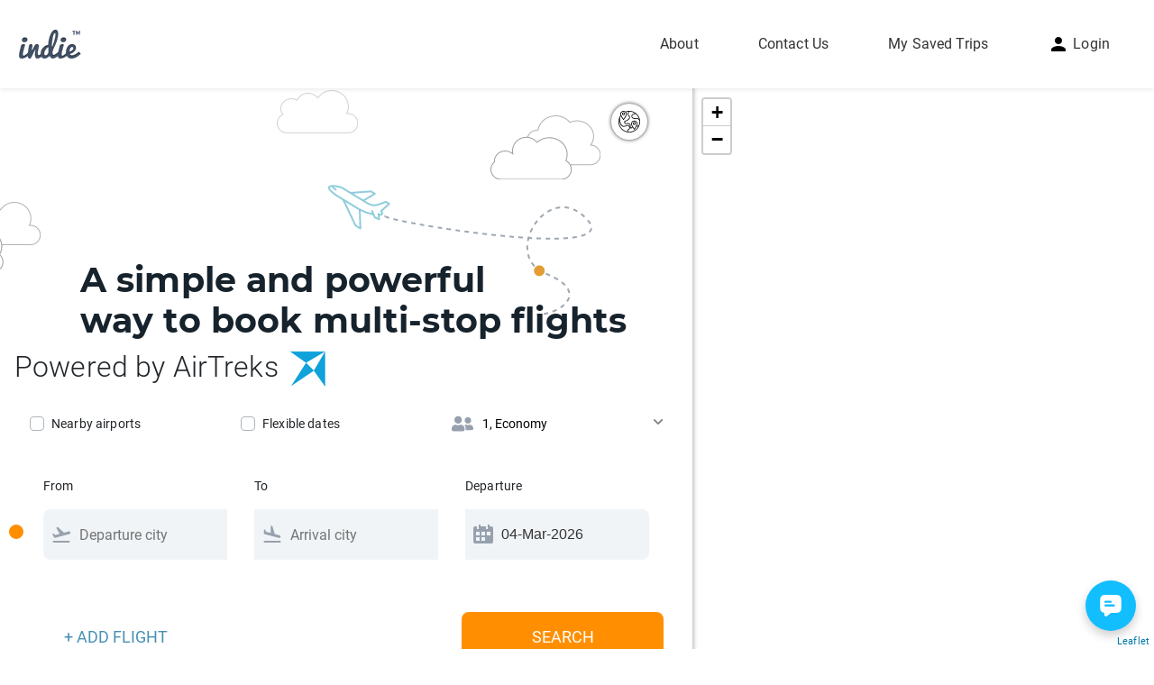

--- FILE ---
content_type: text/html
request_url: https://indie.bootsnall.com/
body_size: 848
content:
<!DOCTYPE html><html lang=en><head><title>Indie: a simple, powerful way to buy multi-stop flights</title><meta name=description content="Enter any locations across the earth and Indie gives you flexible flight options to buy instantly!"><meta charset=utf-8><meta http-equiv=X-UA-Compatible content="IE=edge"><meta name=viewport content="width=device-width,initial-scale=1"><link rel=icon href=/favicon.ico><link rel=stylesheet href=https://cdnjs.cloudflare.com/ajax/libs/leaflet/1.5.1/leaflet.css type=text/css><link href=https://api.tiles.mapbox.com/mapbox-gl-js/v1.2.1/mapbox-gl.css rel=stylesheet><script src=https://cdnjs.cloudflare.com/ajax/libs/leaflet/1.5.1/leaflet.js></script><script src=https://cdn.jsdelivr.net/npm/leaflet-curve@1.0.0/leaflet.curve.min.js></script><script src=https://unpkg.com/mapbox-gl-leaflet@0.0.3/leaflet-mapbox-gl.js></script><link href=/css/chunk-f81a81b6.b53881fa.css rel=prefetch><link href=/js/chunk-f81a81b6.0a7af5a4.js rel=prefetch><link href=/css/app.a361b39f.css rel=preload as=style><link href=/css/chunk-vendors.66313607.css rel=preload as=style><link href=/js/app.f62a09d4.js rel=preload as=script><link href=/js/chunk-vendors.71786a78.js rel=preload as=script><link href=/css/chunk-vendors.66313607.css rel=stylesheet><link href=/css/app.a361b39f.css rel=stylesheet></head><body><noscript><strong>We're sorry but Indie doesn't work properly without JavaScript enabled. Please enable it to continue.</strong></noscript><div id=app></div><script src=/js/leaflet.polylineDecorator.js></script><script src=/js/tiles-mapbox/v1.2.0-beta.1/tiles.mapbox-gl.min.js></script><script src=/js/ga-dissect.min.js></script><script src=https://chat-assets.frontapp.com/v1/chat.bundle.js></script><script>window.FrontChat('init', {chatId: 'cebc3de83556ad3a7102bc12a2d7be01', useDefaultLauncher: true});</script><script src=/js/chunk-vendors.71786a78.js></script><script src=/js/app.f62a09d4.js></script></body></html>

--- FILE ---
content_type: image/svg+xml
request_url: https://indie.bootsnall.com/img/cloud-2.87233afa.svg
body_size: 6057
content:
<svg xmlns="http://www.w3.org/2000/svg" width="89.602" height="48.103" viewBox="0 0 89.602 48.103"><defs><style>.a{fill:#fff;opacity:0.46;}.b,.c{stroke:none;}.c{fill:#9e9e9e;}</style></defs><g class="a" transform="translate(1990 -6.507)"><path class="b" d="M -1911.640502929688 54.11020278930664 L -1978.757202148438 54.11020278930664 C -1984.680786132813 54.11020278930664 -1989.5 49.29100036621094 -1989.5 43.36740112304688 C -1989.5 39.39519119262695 -1987.322143554688 35.76258850097656 -1983.81640625 33.88720321655273 L -1983.3134765625 33.61819076538086 L -1983.64599609375 33.15482330322266 C -1984.939208984375 31.35254287719727 -1985.622802734375 29.2503776550293 -1985.622802734375 27.07560157775879 C -1985.622802734375 21.02544784545898 -1980.325927734375 16.10329627990723 -1973.815307617188 16.10329627990723 C -1971.793823242188 16.10329627990723 -1969.799194335938 16.58603668212891 -1968.046997070313 17.49933052062988 L -1967.595458984375 17.73473167419434 L -1967.368408203125 17.27889633178711 C -1966.298828125 15.13188362121582 -1964.64453125 13.31649589538574 -1962.584228515625 12.02901268005371 C -1960.467041015625 10.70600128173828 -1958.014038085938 10.00669574737549 -1955.490356445313 10.00669574737549 C -1951.508178710938 10.00669574737549 -1947.77783203125 11.7415075302124 -1945.255615234375 14.76629543304443 L -1944.838012695313 15.26702499389648 L -1944.462768554688 14.73391914367676 C -1942.819091796875 12.39937782287598 -1940.609130859375 10.4580135345459 -1938.071533203125 9.119707107543945 C -1935.450927734375 7.737565994262695 -1932.48388671875 7.007001399993896 -1929.491088867188 7.007001399993896 C -1927.03173828125 7.007001399993896 -1924.646362304688 7.481542587280273 -1922.401123046875 8.417436599731445 C -1920.232788085938 9.321318626403809 -1918.285400390625 10.61530685424805 -1916.613159179688 12.26344871520996 C -1913.17578125 15.65116596221924 -1911.282836914063 20.15500068664551 -1911.282836914063 24.9452953338623 C -1911.282836914063 27.36682510375977 -1911.764038085938 29.71563720703125 -1912.712890625 31.92649459838867 L -1913.012084960938 32.62369537353516 L -1912.25341796875 32.62369537353516 L -1911.640502929688 32.62369537353516 C -1908.77099609375 32.62369537353516 -1906.0732421875 33.7411994934082 -1904.044311523438 35.77034378051758 C -1902.01513671875 37.79954147338867 -1900.897705078125 40.49755477905273 -1900.897705078125 43.36740112304688 C -1900.897705078125 49.29100036621094 -1905.716918945313 54.11020278930664 -1911.640502929688 54.11020278930664 Z"/><path class="c" d="M -1911.640502929688 53.61020278930664 C -1905.992553710938 53.61020278930664 -1901.397705078125 49.01529693603516 -1901.397705078125 43.36740112304688 C -1901.397705078125 37.71900177001953 -1905.992553710938 33.12369537353516 -1911.640502929688 33.12369537353516 L -1912.25341796875 33.12369537353516 L -1913.770874023438 33.12369537353516 L -1913.17236328125 31.72928428649902 C -1912.250366210938 29.58109474182129 -1911.782836914063 27.29863739013672 -1911.782836914063 24.9452953338623 C -1911.782836914063 20.28993034362793 -1913.622924804688 15.91256618499756 -1916.964111328125 12.61956596374512 C -1920.309204101563 9.322671890258789 -1924.758056640625 7.507001399993896 -1929.491088867188 7.507001399993896 C -1932.40283203125 7.507001399993896 -1935.289306640625 8.217601776123047 -1937.83837890625 9.561977386474609 C -1940.306274414063 10.8635778427124 -1942.45556640625 12.75154209136963 -1944.053955078125 15.02176570892334 L -1944.804565429688 16.08795356750488 L -1945.6396484375 15.0864953994751 C -1948.066528320313 12.17596626281738 -1951.656982421875 10.50669574737549 -1955.490356445313 10.50669574737549 C -1957.920166015625 10.50669574737549 -1960.281616210938 11.17973041534424 -1962.319213867188 12.45302486419678 C -1964.30126953125 13.69160175323486 -1965.892456054688 15.43744850158691 -1966.920776367188 17.5018367767334 L -1967.375 18.41350746154785 L -1968.278076171875 17.94271850585938 C -1969.959228515625 17.06645965576172 -1971.873901367188 16.60329627990723 -1973.815307617188 16.60329627990723 C -1980.05029296875 16.60329627990723 -1985.122802734375 21.30115509033203 -1985.122802734375 27.07560157775879 C -1985.122802734375 29.14516639709473 -1984.4716796875 31.14653015136719 -1983.23974609375 32.86331939697266 L -1982.574829101563 33.79006195068359 L -1983.58056640625 34.32808303833008 C -1986.92333984375 36.11630630493164 -1989 39.57997894287109 -1989 43.36740112304688 C -1989 49.01529693603516 -1984.405151367188 53.61020278930664 -1978.757202148438 53.61020278930664 L -1911.640502929688 53.61020278930664 M -1911.640502929688 54.61020278930664 L -1978.757202148438 54.61020278930664 C -1984.96630859375 54.61020278930664 -1990 49.57649612426758 -1990 43.36740112304688 C -1990 39.07224655151367 -1987.591674804688 35.33971786499023 -1984.05224609375 33.44631958007813 C -1985.359985351563 31.62382507324219 -1986.122802734375 29.43264770507813 -1986.122802734375 27.07560157775879 C -1986.122802734375 20.73960113525391 -1980.612060546875 15.60329532623291 -1973.815307617188 15.60329532623291 C -1971.637084960938 15.60329532623291 -1969.590942382813 16.13070678710938 -1967.81591796875 17.05595397949219 C -1965.589111328125 12.58573055267334 -1960.906494140625 9.506695747375488 -1955.490356445313 9.506695747375488 C -1951.208618164063 9.506695747375488 -1947.385375976563 11.43137741088867 -1944.87158203125 14.44608402252197 C -1941.493896484375 9.648507118225098 -1935.86474609375 6.507001399993896 -1929.491088867188 6.507001399993896 C -1919.158203125 6.507001399993896 -1910.782836914063 14.76180171966553 -1910.782836914063 24.9452953338623 C -1910.782836914063 27.49180221557617 -1911.306396484375 29.917236328125 -1912.25341796875 32.12369537353516 L -1911.640502929688 32.12369537353516 C -1905.431396484375 32.12369537353516 -1900.397705078125 37.15740203857422 -1900.397705078125 43.36740112304688 C -1900.397705078125 49.57649612426758 -1905.431396484375 54.61020278930664 -1911.640502929688 54.61020278930664 Z"/></g></svg>

--- FILE ---
content_type: image/svg+xml
request_url: https://indie.bootsnall.com/img/air.1f26271c.svg
body_size: 1367
content:
<svg xmlns="http://www.w3.org/2000/svg" width="295.979" height="158.016" viewBox="0 0 295.979 158.016"><defs><style>.a,.b{fill:none;stroke-width:2px;}.a{stroke:#8fccdb;stroke-linejoin:round;stroke-miterlimit:10;}.b{stroke:#3d4e64;stroke-dasharray:5;opacity:0.5;}.c{fill:#e49d32;}</style></defs><g transform="translate(-545.82 -101.614)"><g transform="matrix(-0.875, -0.485, 0.485, -0.875, 597.361, 170.207)"><path class="a" d="M7.561,0,0,12.895l5.162.212L24.1.668" transform="translate(19.258 28.515)"/><path class="a" d="M9.352,2.729A48.99,48.99,0,0,1,26.81.034L54.353,1.166c2.889.119,13.09,1.329,12.971,4.217s-10.514,6.405-13.4,6.286L21.656,10.344c-2.888-.119-7.083-.809-12.257,5.238L4.25,21.6,0,21.424,3.96,9.79c-1.425-.423-2.637-1.06-2.6-1.966.027-.655.7-1.367,1.632-2.012a8.792,8.792,0,0,1,1.261-.786" transform="translate(0 17.954)"/><path class="a" d="M3.972,6.246,0,.546,4.94,0l6.983,5.285" transform="translate(1.457 18.426)"/><path class="a" d="M10.807,17.972,0,0,6.3.258,32.261,18.844" transform="translate(14.653 0)"/><path class="a" d="M0,0C1.2.05,5.456.554,5.406,1.758" transform="translate(58.744 24.442)"/></g><path class="b" d="M2569.358,96.234c-9.392,4.42,266.426,51.586,223.944,4.248s-97.1,39.448-45.975,59.845,15.533,45.3-9.668,45.3" transform="translate(-1957 53)"/><circle class="c" cx="6" cy="6" r="6" transform="translate(777 204)"/></g></svg>

--- FILE ---
content_type: application/javascript
request_url: https://indie.bootsnall.com/js/leaflet.polylineDecorator.js
body_size: 5207
content:
L.LineUtil.PolylineDecorator = {
    computeAngle: function (a, b) {
        return (Math.atan2(b.y - a.y, b.x - a.x) * 180 / Math.PI) + 90;
    },

    getPointPathPixelLength: function (pts) {
        var nbPts = pts.length;
        if (nbPts < 2) {
            return 0;
        }
        var dist = 0,
            prevPt = pts[0],
            pt;
        for (var i = 1; i < nbPts; i++) {
            dist += prevPt.distanceTo(pt = pts[i]);
            prevPt = pt;
        }
        return dist;
    },

    getPixelLength: function (pl, map) {
        var ll = (pl instanceof L.Polyline) ? pl.getLatLngs() : pl,
            nbPts = ll.length;
        if (nbPts < 2) {
            return 0;
        }
        var dist = 0,
            prevPt = map.project(ll[0]), pt;
        for (var i = 1; i < nbPts; i++) {
            dist += prevPt.distanceTo(pt = map.project(ll[i]));
            prevPt = pt;
        }
        return dist;
    },

    /**
    * path: array of L.LatLng
    * offsetRatio: the ratio of the total pixel length where the pattern will start
    * endOffsetRatio: the ratio of the total pixel length where the pattern will end
    * repeatRatio: the ratio of the total pixel length between two points of the pattern 
    * map: the map, to access the current projection state
    */
    projectPatternOnPath: function (path, offsetRatio, endOffsetRatio, repeatRatio, map) {
        var pathAsPoints = [], i;

        for (i = 0, l = path.length; i < l; i++) {
            pathAsPoints[i] = map.project(path[i]);
        }
        // project the pattern as pixel points
        var pattern = this.projectPatternOnPointPath(pathAsPoints, offsetRatio, endOffsetRatio, repeatRatio);
        // and convert it to latlngs;
        for (i = 0, l = pattern.length; i < l; i++) {
            pattern[i].latLng = map.unproject(pattern[i].pt);
        }
        return pattern;
    },

    projectPatternOnPointPath: function (pts, offsetRatio, endOffsetRatio, repeatRatio) {
        var positions = [];
        // 1. compute the absolute interval length in pixels
        var repeatIntervalLength = this.getPointPathPixelLength(pts) * repeatRatio;
        // 2. find the starting point by using the offsetRatio and find the last pixel using endOffsetRatio
        var previous = this.interpolateOnPointPath(pts, offsetRatio);
        var endOffsetPixels = endOffsetRatio > 0 ? this.getPointPathPixelLength(pts) * endOffsetRatio : 0;

        positions.push(previous);
        if (repeatRatio > 0) {
            // 3. consider only the rest of the path, starting at the previous point
            var remainingPath = pts;
            remainingPath = remainingPath.slice(previous.predecessor);

            remainingPath[0] = previous.pt;
            var remainingLength = this.getPointPathPixelLength(remainingPath);

            // 4. project as a ratio of the remaining length,
            // and repeat while there is room for another point of the pattern

            while (repeatIntervalLength <= remainingLength - endOffsetPixels) {
                previous = this.interpolateOnPointPath(remainingPath, repeatIntervalLength / remainingLength);
                positions.push(previous);
                remainingPath = remainingPath.slice(previous.predecessor);
                remainingPath[0] = previous.pt;
                remainingLength = this.getPointPathPixelLength(remainingPath);
            }
        }
        return positions;
    },

    /**
    * pts: array of L.Point
    * ratio: the ratio of the total length where the point should be computed
    * Returns null if ll has less than 2 LatLng, or an object with the following properties:
    *    latLng: the LatLng of the interpolated point
    *    predecessor: the index of the previous vertex on the path
    *    heading: the heading of the path at this point, in degrees
    */
    interpolateOnPointPath: function (pts, ratio) {
        var nbVertices = pts.length;

        if (nbVertices < 2) {
            return null;
        }
        // easy limit cases: ratio negative/zero => first vertex
        if (ratio <= 0) {
            return {
                pt: pts[0],
                predecessor: 0,
                heading: this.computeAngle(pts[0], pts[1])
            };
        }
        // ratio >=1 => last vertex
        if (ratio >= 1) {
            return {
                pt: pts[nbVertices - 1],
                predecessor: nbVertices - 1,
                heading: this.computeAngle(pts[nbVertices - 2], pts[nbVertices - 1])
            };
        }
        // 1-segment-only path => direct linear interpolation
        if (nbVertices == 2) {
            return {
                pt: this.interpolateBetweenPoints(pts[0], pts[1], ratio),
                predecessor: 0,
                heading: this.computeAngle(pts[0], pts[1])
            };
        }

        var pathLength = this.getPointPathPixelLength(pts);
        var a = pts[0], b = a,
            ratioA = 0, ratioB = 0,
            distB = 0;
        // follow the path segments until we find the one
        // on which the point must lie => [ab] 
        var i = 1;
        for (; i < nbVertices && ratioB < ratio; i++) {
            a = b;
            ratioA = ratioB;
            b = pts[i];
            distB += a.distanceTo(b);
            ratioB = distB / pathLength;
        }

        // compute the ratio relative to the segment [ab]
        var segmentRatio = (ratio - ratioA) / (ratioB - ratioA);

        return {
            pt: this.interpolateBetweenPoints(a, b, segmentRatio),
            predecessor: i - 2,
            heading: this.computeAngle(a, b)
        };
    },

    /**
    * Finds the point which lies on the segment defined by points A and B,
    * at the given ratio of the distance from A to B, by linear interpolation. 
    */
    interpolateBetweenPoints: function (ptA, ptB, ratio) {
        if (ptB.x != ptA.x) {
            return new L.Point(
                (ptA.x * (1 - ratio)) + (ratio * ptB.x),
                (ptA.y * (1 - ratio)) + (ratio * ptB.y)
            );
        }
        // special case where points lie on the same vertical axis
        return new L.Point(ptA.x, ptA.y + (ptB.y - ptA.y) * ratio);
    }
};

L.PolylineDecorator = L.FeatureGroup.extend({
    options: {
        patterns: []
    },

    initialize: function (paths, options) {
        L.FeatureGroup.prototype.initialize.call(this);
        L.Util.setOptions(this, options);
        this._map = null;
        this._initPaths(paths);
        this._initPatterns();
    },

    /**
    * Deals with all the different cases. p can be one of these types:
    * array of LatLng, array of 2-number arrays, Polyline, Polygon,
    * array of one of the previous.
    */
    _initPaths: function (p) {
        this._paths = [];
        var isPolygon = false;
        if (p instanceof L.Polyline) {
            this._initPath(p.getLatLngs(), (p instanceof L.Polygon));
        } else if (L.Util.isArray(p) && p.length > 0) {
            if (p[0] instanceof L.Polyline) {
                for (var i = 0; i < p.length; i++) {
                    this._initPath(p[i].getLatLngs(), (p[i] instanceof L.Polygon));
                }
            } else {
                this._initPath(p);
            }
        }
    },

    _isCoordArray: function (ll) {
        return (L.Util.isArray(ll) && ll.length > 0 && (
            ll[0] instanceof L.LatLng ||
            (L.Util.isArray(ll[0]) && ll[0].length == 2 && typeof ll[0][0] === 'number')
        ));
    },

    _initPath: function (path, isPolygon) {
        var latLngs;
        // It may still be an array of array of coordinates
        // (ex: polygon with rings)
        if (this._isCoordArray(path)) {
            latLngs = [path];
        } else {
            latLngs = path;
        }
        for (var i = 0; i < latLngs.length; i++) {
            // As of Leaflet >= v0.6, last polygon vertex (=first) isn't repeated.
            // Our algorithm needs it, so we add it back explicitly.
            if (isPolygon) {
                latLngs[i].push(latLngs[i][0]);
            }
            this._paths.push(latLngs[i]);
        }
    },

    _initPatterns: function () {
        this._isZoomDependant = false;
        this._patterns = [];
        var pattern;
        // parse pattern definitions and precompute some values
        for (var i = 0; i < this.options.patterns.length; i++) {
            pattern = this._parsePatternDef(this.options.patterns[i]);
            this._patterns.push(pattern);
            // determines if we have to recompute the pattern on each zoom change
            this._isZoomDependant = this._isZoomDependant ||
                pattern.isOffsetInPixels ||
                pattern.isEndOffsetInPixels ||
                pattern.isRepeatInPixels ||
                pattern.symbolFactory.isZoomDependant;
        }
    },

    /**
    * Changes the patterns used by this decorator
    * and redraws the new one.
    */
    setPatterns: function (patterns) {
        this.options.patterns = patterns;
        this._initPatterns();
        this._softRedraw();
    },

    /**
    * Changes the patterns used by this decorator
    * and redraws the new one.
    */
    setPaths: function (paths) {
        this._initPaths(paths);
        this.redraw();
    },

    /**
    * Parse the pattern definition
    */
    _parsePatternDef: function (patternDef, latLngs) {
        var pattern = {
            cache: [],
            symbolFactory: patternDef.symbol,
            isOffsetInPixels: false,
            isEndOffsetInPixels: false,
            isRepeatInPixels: false
        };

        // Parse offset and repeat values, managing the two cases:
        // absolute (in pixels) or relative (in percentage of the polyline length)
        if (typeof patternDef.offset === 'string' && patternDef.offset.indexOf('%') != -1) {
            pattern.offset = parseFloat(patternDef.offset) / 100;
        } else {
            pattern.offset = patternDef.offset ? parseFloat(patternDef.offset) : 0;
            pattern.isOffsetInPixels = (pattern.offset > 0);
        }

        if (typeof patternDef.endOffset === 'string' && patternDef.endOffset.indexOf('%') != -1) {
            pattern.endOffset = parseFloat(patternDef.endOffset) / 100;
        } else {
            pattern.endOffset = patternDef.endOffset ? parseFloat(patternDef.endOffset) : 0;
            pattern.isEndOffsetInPixels = (pattern.endOffset > 0);
        }

        if (typeof patternDef.repeat === 'string' && patternDef.repeat.indexOf('%') != -1) {
            pattern.repeat = parseFloat(patternDef.repeat) / 100;
        } else {
            pattern.repeat = parseFloat(patternDef.repeat);
            pattern.isRepeatInPixels = (pattern.repeat > 0);
        }

        return (pattern);
    },

    onAdd: function (map) {
        this._map = map;
        this._draw();
        // listen to zoom changes to redraw pixel-spaced patterns
        if (this._isZoomDependant) {
            this._map.on('zoomend', this._softRedraw, this);
        }
    },

    onRemove: function (map) {
        // remove optional map zoom listener
        this._map.off('zoomend', this._softRedraw, this);
        this._map = null;
        L.LayerGroup.prototype.onRemove.call(this, map);
    },

    /**
    * Returns an array of ILayers object
    */
    _buildSymbols: function (latLngs, symbolFactory, directionPoints) {
        var symbols = [];
        for (var i = 0, l = directionPoints.length; i < l; i++) {
            symbols.push(symbolFactory.buildSymbol(directionPoints[i], latLngs, this._map, i, l));
        }
        return symbols;
    },

    _getCache: function (pattern, zoom, pathIndex) {
        var zoomCache = pattern.cache[zoom];
        if (typeof zoomCache === 'undefined') {
            pattern.cache[zoom] = [];
            return null;
        }
        return zoomCache[pathIndex];
    },

    /**
    * Select pairs of LatLng and heading angle,
    * that define positions and directions of the symbols
    * on the path
    */
    _getDirectionPoints: function (pathIndex, pattern) {
        var zoom = this._map.getZoom();
        var dirPoints = this._getCache(pattern, zoom, pathIndex);
        if (dirPoints) {
            return dirPoints;
        }

        var offset, endOffset, repeat, pathPixelLength = null, latLngs = this._paths[pathIndex];
        if (pattern.isOffsetInPixels) {
            pathPixelLength = L.LineUtil.PolylineDecorator.getPixelLength(latLngs, this._map);
            offset = pattern.offset / pathPixelLength;
        } else {
            offset = pattern.offset;
        }
        if (pattern.isEndOffsetInPixels) {
            pathPixelLength = (pathPixelLength !== null) ? pathPixelLength : L.LineUtil.PolylineDecorator.getPixelLength(latLngs, this._map);
            endOffset = pattern.endOffset / pathPixelLength;
        } else {
            endOffset = pattern.endOffset;
        }
        if (pattern.isRepeatInPixels) {
            pathPixelLength = (pathPixelLength !== null) ? pathPixelLength : L.LineUtil.PolylineDecorator.getPixelLength(latLngs, this._map);
            repeat = pattern.repeat / pathPixelLength;
        } else {
            repeat = pattern.repeat;
        }
        dirPoints = L.LineUtil.PolylineDecorator.projectPatternOnPath(latLngs, offset, endOffset, repeat, this._map);
        // save in cache to avoid recomputing this
        pattern.cache[zoom][pathIndex] = dirPoints;

        return dirPoints;
    },

    /**
    * Public redraw, invalidating the cache.
    */
    redraw: function () {
        this._redraw(true);
    },

    /**
    * "Soft" redraw, called internally for example on zoom changes,
    * keeping the cache.
    */
    _softRedraw: function () {
        this._redraw(false);
    },

    _redraw: function (clearCache) {
        if (this._map === null)
            return;
        this.clearLayers();
        if (clearCache) {
            for (var i = 0; i < this._patterns.length; i++) {
                this._patterns[i].cache = [];
            }
        }
        this._draw();
    },

    /**
    * Draw a single pattern
    */
    _drawPattern: function (pattern) {
        var directionPoints, symbols;
        for (var i = 0; i < this._paths.length; i++) {
            directionPoints = this._getDirectionPoints(i, pattern);
            symbols = this._buildSymbols(this._paths[i], pattern.symbolFactory, directionPoints);
            for (var j = 0; j < symbols.length; j++) {
                this.addLayer(symbols[j]);
            }
        }
    },

    /**
    * Draw all patterns
    */
    _draw: function () {
        for (var i = 0; i < this._patterns.length; i++) {
            this._drawPattern(this._patterns[i]);
        }
    }
});
/*
 * Allows compact syntax to be used
 */
L.polylineDecorator = function (paths, options) {
    return new L.PolylineDecorator(paths, options);
};

L.RotatedMarker = L.Marker.extend({
    options: {
        angle: 0
    },

    statics: {
        TRANSFORM_ORIGIN: L.DomUtil.testProp(
            ['transformOrigin', 'WebkitTransformOrigin', 'OTransformOrigin', 'MozTransformOrigin', 'msTransformOrigin'])
    },

    _initIcon: function () {
        L.Marker.prototype._initIcon.call(this);

        this._icon.style[L.RotatedMarker.TRANSFORM_ORIGIN] = this._getTransformOrigin();
    },

    _getTransformOrigin: function () {
        var iconAnchor = this.options.icon.options.iconAnchor;

        if (!iconAnchor) {
            return '50% 50%';
        }

        return iconAnchor[0] + 'px ' + iconAnchor[1] + 'px';
    },

    _setPos: function (pos) {
        L.Marker.prototype._setPos.call(this, pos);

        if (L.DomUtil.TRANSFORM) {
            // use the CSS transform rule if available
            this._icon.style[L.DomUtil.TRANSFORM] += ' rotate(' + this.options.angle + 'deg)';
        } else if (L.Browser.ie) {
            // fallback for IE6, IE7, IE8
            var rad = this.options.angle * (Math.PI / 180),
                costheta = Math.cos(rad),
                sintheta = Math.sin(rad);
            this._icon.style.filter += ' progid:DXImageTransform.Microsoft.Matrix(sizingMethod=\'auto expand\', M11=' +
                costheta + ', M12=' + (-sintheta) + ', M21=' + sintheta + ', M22=' + costheta + ')';
        }
    },

    setAngle: function (ang) {
        this.options.angle = ang;
    }
});

L.rotatedMarker = function (pos, options) {
    return new L.RotatedMarker(pos, options);
};

/**
* Defines several classes of symbol factories,
* to be used with L.PolylineDecorator
*/

L.Symbol = L.Symbol || {};

/**
* A simple dash symbol, drawn as a Polyline.
* Can also be used for dots, if 'pixelSize' option is given the 0 value.
*/
L.Symbol.Dash = L.Class.extend({
    isZoomDependant: true,

    options: {
        pixelSize: 10,
        pathOptions: {}
    },

    initialize: function (options) {
        L.Util.setOptions(this, options);
        this.options.pathOptions.clickable = false;
    },

    buildSymbol: function (dirPoint, latLngs, map, index, total) {
        var opts = this.options,
            d2r = Math.PI / 180;

        // for a dot, nothing more to compute
        if (opts.pixelSize <= 1) {
            return new L.Polyline([dirPoint.latLng, dirPoint.latLng], opts.pathOptions);
        }

        var midPoint = map.project(dirPoint.latLng);
        var angle = (-(dirPoint.heading - 90)) * d2r;
        var a = new L.Point(
            midPoint.x + opts.pixelSize * Math.cos(angle + Math.PI) / 2,
            midPoint.y + opts.pixelSize * Math.sin(angle) / 2
        );
        // compute second point by central symmetry to avoid unecessary cos/sin
        var b = midPoint.add(midPoint.subtract(a));
        return new L.Polyline([map.unproject(a), map.unproject(b)], opts.pathOptions);
    }
});

L.Symbol.dash = function (options) {
    return new L.Symbol.Dash(options);
};

L.Symbol.ArrowHead = L.Class.extend({
    isZoomDependant: true,

    options: {
        polygon: true,
        pixelSize: 10,
        headAngle: 60,
        pathOptions: {
            stroke: false,
            weight: 2
        }
    },

    initialize: function (options) {
        L.Util.setOptions(this, options);
        this.options.pathOptions.clickable = false;
    },

    buildSymbol: function (dirPoint, latLngs, map, index, total) {
        var opts = this.options;
        var path;
        if (opts.polygon) {
            path = new L.Polygon((this._buildArrowPath(dirPoint, map)), opts.pathOptions);
        } else {
            path = new L.Polyline(this._buildArrowPath(dirPoint, map), opts.pathOptions);
        }
        return path;
    },

    _buildArrowPath: function (dirPoint, map) {
        var d2r = Math.PI / 180;
        var tipPoint = map.project(dirPoint.latLng);
        var direction = (-(dirPoint.heading - 90)) * d2r;
        var radianArrowAngle = this.options.headAngle / 1.3 * d2r;

        var headAngle1 = direction - radianArrowAngle,
            headAngle2 = direction + radianArrowAngle;

        var arrowHead1 = new L.Point(
            tipPoint.x - 20 * Math.cos(headAngle1),
            tipPoint.y + 20 * Math.sin(headAngle1)),
            arrowHead2 = new L.Point(
                tipPoint.x - 20 * Math.cos(headAngle2),
                tipPoint.y + 20 * Math.sin(headAngle2));

        var radianArrowAngle2 = this.options.headAngle / 100 * d2r;

        var headAngle21 = direction - radianArrowAngle2,
            headAngle22 = direction + radianArrowAngle2;

        var arrowBody1 = new L.Point(
            tipPoint.x - 15 * Math.cos(headAngle21),
            tipPoint.y + 15 * Math.sin(headAngle21))
        var arrowBody2 = new L.Point(
            tipPoint.x - 15 * Math.cos(headAngle22),
            tipPoint.y + 15 * Math.sin(headAngle22))

        var radianArrowAngle3 = this.options.headAngle / 150 * d2r;

        var headAngle31 = direction + radianArrowAngle3,
            headAngle32 = direction - radianArrowAngle3;

        var arrowTail1 = new L.Point(
            tipPoint.x - 10 * Math.cos(headAngle31),
            tipPoint.y + 10 * Math.sin(headAngle31)),
            arrowTail2 = new L.Point(
                tipPoint.x - 10 * Math.cos(headAngle32),
                tipPoint.y + 10 * Math.sin(headAngle32));

        var radianArrowAngleEnd = -this.options.headAngle / 30 * d2r;

        var end1 = direction + radianArrowAngleEnd,
            end2 = direction - radianArrowAngleEnd;

        var arrow1 = new L.Point(
            tipPoint.x - 25 * Math.cos(end1),
            tipPoint.y + 25 * Math.sin(end1)),
            arrow2 = new L.Point(
                tipPoint.x - 25 * Math.cos(end2),
                tipPoint.y + 25 * Math.sin(end2));

        return [
            map.unproject(arrowHead1),
            map.unproject(arrowTail1),
            map.unproject(arrowBody2),
            map.unproject(arrow1),
            dirPoint.latLng,
            map.unproject(arrow2),
            map.unproject(arrowBody1),
            map.unproject(arrowTail2),
            map.unproject(arrowHead2),
        ];
    }
});

L.Symbol.arrowHead = function (options) {
    return new L.Symbol.ArrowHead(options);
};

L.Symbol.Marker = L.Class.extend({
    isZoomDependant: false,

    options: {
        markerOptions: {},
        rotate: false
    },

    initialize: function (options) {
        L.Util.setOptions(this, options);
        this.options.markerOptions.clickable = false;
        this.options.markerOptions.draggable = false;
        this.isZoomDependant = (L.Browser.ie && this.options.rotate);
    },

    buildSymbol: function (directionPoint, latLngs, map, index, total) {
        if (!this.options.rotate) {
            return new L.Marker(directionPoint.latLng, this.options.markerOptions);
        }
        else {
            this.options.markerOptions.angle = directionPoint.heading + (this.options.angleCorrection || 0);
            return new L.RotatedMarker(directionPoint.latLng, this.options.markerOptions);
        }
    }
});

L.Symbol.marker = function (options) {
    return new L.Symbol.Marker(options);
};



--- FILE ---
content_type: image/svg+xml
request_url: https://indie.bootsnall.com/img/cloud-1.d383f8f0.svg
body_size: 13037
content:
<svg xmlns="http://www.w3.org/2000/svg" width="130.802" height="78.103" viewBox="0 0 130.802 78.103"><defs><style>.a,.b{fill:#fff;}.a{opacity:0.8;}.c,.d{stroke:none;}.d{fill:#9e9e9e;}</style></defs><g transform="translate(-128 -112.69)"><g class="a" transform="translate(2159.199 106.183)"><path class="c" d="M -1911.640502929688 54.11020278930664 L -1978.757202148438 54.11020278930664 C -1984.680786132813 54.11020278930664 -1989.5 49.29100036621094 -1989.5 43.36740112304688 C -1989.5 39.39519119262695 -1987.322143554688 35.76258850097656 -1983.81640625 33.88720321655273 L -1983.3134765625 33.61819076538086 L -1983.64599609375 33.15482330322266 C -1984.939208984375 31.35254287719727 -1985.622802734375 29.2503776550293 -1985.622802734375 27.07560157775879 C -1985.622802734375 21.02544784545898 -1980.325927734375 16.10329627990723 -1973.815307617188 16.10329627990723 C -1971.793823242188 16.10329627990723 -1969.799194335938 16.58603668212891 -1968.046997070313 17.49933052062988 L -1967.595458984375 17.73473167419434 L -1967.368408203125 17.27889633178711 C -1966.298828125 15.13188362121582 -1964.64453125 13.31649589538574 -1962.584228515625 12.02901268005371 C -1960.467041015625 10.70600128173828 -1958.014038085938 10.00669574737549 -1955.490356445313 10.00669574737549 C -1951.508178710938 10.00669574737549 -1947.77783203125 11.7415075302124 -1945.255615234375 14.76629543304443 L -1944.838012695313 15.26702499389648 L -1944.462768554688 14.73391914367676 C -1942.819091796875 12.39937782287598 -1940.609130859375 10.4580135345459 -1938.071533203125 9.119707107543945 C -1935.450927734375 7.737565994262695 -1932.48388671875 7.007001399993896 -1929.491088867188 7.007001399993896 C -1927.03173828125 7.007001399993896 -1924.646362304688 7.481542587280273 -1922.401123046875 8.417436599731445 C -1920.232788085938 9.321318626403809 -1918.285400390625 10.61530685424805 -1916.613159179688 12.26344871520996 C -1913.17578125 15.65116596221924 -1911.282836914063 20.15500068664551 -1911.282836914063 24.9452953338623 C -1911.282836914063 27.36682510375977 -1911.764038085938 29.71563720703125 -1912.712890625 31.92649459838867 L -1913.012084960938 32.62369537353516 L -1912.25341796875 32.62369537353516 L -1911.640502929688 32.62369537353516 C -1908.77099609375 32.62369537353516 -1906.0732421875 33.7411994934082 -1904.044311523438 35.77034378051758 C -1902.01513671875 37.79954147338867 -1900.897705078125 40.49755477905273 -1900.897705078125 43.36740112304688 C -1900.897705078125 49.29100036621094 -1905.716918945313 54.11020278930664 -1911.640502929688 54.11020278930664 Z"/><path class="d" d="M -1911.640502929688 53.61020278930664 C -1905.992553710938 53.61020278930664 -1901.397705078125 49.01529693603516 -1901.397705078125 43.36740112304688 C -1901.397705078125 37.71900177001953 -1905.992553710938 33.12369537353516 -1911.640502929688 33.12369537353516 L -1912.25341796875 33.12369537353516 L -1913.770874023438 33.12369537353516 L -1913.17236328125 31.72928428649902 C -1912.250366210938 29.58109474182129 -1911.782836914063 27.29863739013672 -1911.782836914063 24.9452953338623 C -1911.782836914063 20.28993034362793 -1913.622924804688 15.91256618499756 -1916.964111328125 12.61956596374512 C -1920.309204101563 9.322671890258789 -1924.758056640625 7.507001399993896 -1929.491088867188 7.507001399993896 C -1932.40283203125 7.507001399993896 -1935.289306640625 8.217601776123047 -1937.83837890625 9.561977386474609 C -1940.306274414063 10.8635778427124 -1942.45556640625 12.75154209136963 -1944.053955078125 15.02176570892334 L -1944.804565429688 16.08795356750488 L -1945.6396484375 15.0864953994751 C -1948.066528320313 12.17596626281738 -1951.656982421875 10.50669574737549 -1955.490356445313 10.50669574737549 C -1957.920166015625 10.50669574737549 -1960.281616210938 11.17973041534424 -1962.319213867188 12.45302486419678 C -1964.30126953125 13.69160175323486 -1965.892456054688 15.43744850158691 -1966.920776367188 17.5018367767334 L -1967.375 18.41350746154785 L -1968.278076171875 17.94271850585938 C -1969.959228515625 17.06645965576172 -1971.873901367188 16.60329627990723 -1973.815307617188 16.60329627990723 C -1980.05029296875 16.60329627990723 -1985.122802734375 21.30115509033203 -1985.122802734375 27.07560157775879 C -1985.122802734375 29.14516639709473 -1984.4716796875 31.14653015136719 -1983.23974609375 32.86331939697266 L -1982.574829101563 33.79006195068359 L -1983.58056640625 34.32808303833008 C -1986.92333984375 36.11630630493164 -1989 39.57997894287109 -1989 43.36740112304688 C -1989 49.01529693603516 -1984.405151367188 53.61020278930664 -1978.757202148438 53.61020278930664 L -1911.640502929688 53.61020278930664 M -1911.640502929688 54.61020278930664 L -1978.757202148438 54.61020278930664 C -1984.96630859375 54.61020278930664 -1990 49.57649612426758 -1990 43.36740112304688 C -1990 39.07224655151367 -1987.591674804688 35.33971786499023 -1984.05224609375 33.44631958007813 C -1985.359985351563 31.62382507324219 -1986.122802734375 29.43264770507813 -1986.122802734375 27.07560157775879 C -1986.122802734375 20.73960113525391 -1980.612060546875 15.60329532623291 -1973.815307617188 15.60329532623291 C -1971.637084960938 15.60329532623291 -1969.590942382813 16.13070678710938 -1967.81591796875 17.05595397949219 C -1965.589111328125 12.58573055267334 -1960.906494140625 9.506695747375488 -1955.490356445313 9.506695747375488 C -1951.208618164063 9.506695747375488 -1947.385375976563 11.43137741088867 -1944.87158203125 14.44608402252197 C -1941.493896484375 9.648507118225098 -1935.86474609375 6.507001399993896 -1929.491088867188 6.507001399993896 C -1919.158203125 6.507001399993896 -1910.782836914063 14.76180171966553 -1910.782836914063 24.9452953338623 C -1910.782836914063 27.49180221557617 -1911.306396484375 29.917236328125 -1912.25341796875 32.12369537353516 L -1911.640502929688 32.12369537353516 C -1905.431396484375 32.12369537353516 -1900.397705078125 37.15740203857422 -1900.397705078125 43.36740112304688 C -1900.397705078125 49.57649612426758 -1905.431396484375 54.61020278930664 -1911.640502929688 54.61020278930664 Z"/></g><g class="b" transform="translate(2118 136.183)"><path class="c" d="M -1911.640502929688 54.11019897460938 L -1978.757202148438 54.11019897460938 C -1984.680786132813 54.11019897460938 -1989.5 49.29100036621094 -1989.5 43.36739730834961 C -1989.5 40.1375732421875 -1988.066284179688 37.10866928100586 -1985.566650390625 35.05730438232422 L -1985.32666015625 34.86037445068359 L -1985.396728515625 34.55796432495117 C -1985.546752929688 33.91017532348633 -1985.622802734375 33.2431755065918 -1985.622802734375 32.57550430297852 C -1985.622802734375 27.35212707519531 -1980.998657226563 23.10259819030762 -1975.314697265625 23.10259819030762 C -1975.244506835938 23.10259819030762 -1975.174072265625 23.10328102111816 -1975.104248046875 23.10456275939941 L -1974.527099609375 23.11518669128418 L -1974.598999023438 22.5423755645752 C -1974.6650390625 22.01573944091797 -1974.698608398438 21.47854042053223 -1974.698608398438 20.94570350646973 C -1974.698608398438 17.49139785766602 -1973.326049804688 14.24338722229004 -1970.833618164063 11.79998683929443 C -1968.338623046875 9.353975296020508 -1965.0205078125 8.006904602050781 -1961.490600585938 8.006904602050781 C -1959.757934570313 8.006904602050781 -1958.07373046875 8.330363273620605 -1956.48486328125 8.968304634094238 L -1956.165893554688 9.096375465393066 L -1955.93212890625 8.844422340393066 C -1954.242309570313 7.023657321929932 -1952.23291015625 5.588974952697754 -1949.959350585938 4.580210208892822 C -1947.60595703125 3.535974979400635 -1945.093139648438 3.006504535675049 -1942.49072265625 3.006504535675049 C -1937.086303710938 3.006504535675049 -1931.994873046875 5.350669384002686 -1928.522094726563 9.437939643859863 L -1928.280395507813 9.722492218017578 L -1927.938842773438 9.571469306945801 C -1925.591430664063 8.533292770385742 -1923.085693359375 8.006904602050781 -1920.491088867188 8.006904602050781 C -1918.03173828125 8.006904602050781 -1915.646362304688 8.481480598449707 -1913.401123046875 9.417469024658203 C -1911.232788085938 10.32139873504639 -1909.285400390625 11.61545753479004 -1907.613159179688 13.26368045806885 C -1905.94140625 14.91137504577637 -1904.629028320313 16.82977485656738 -1903.71240234375 18.96561050415039 C -1902.763793945313 21.17606925964355 -1902.282836914063 23.52433967590332 -1902.282836914063 25.94519805908203 C -1902.282836914063 29.01970481872559 -1903.085571289063 32.05297470092773 -1904.604248046875 34.71709442138672 L -1904.804931640625 35.06897354125977 L -1904.502319335938 35.33823394775391 C -1902.211547851563 37.37679672241211 -1900.897705078125 40.30331802368164 -1900.897705078125 43.36739730834961 C -1900.897705078125 49.29100036621094 -1905.716918945313 54.11019897460938 -1911.640502929688 54.11019897460938 Z"/><path class="d" d="M -1911.640502929688 53.61019897460938 C -1905.992553710938 53.61019897460938 -1901.397705078125 49.01529312133789 -1901.397705078125 43.36739730834961 C -1901.397705078125 40.44590377807617 -1902.650390625 37.6555290222168 -1904.834716796875 35.71175003051758 L -1905.439819335938 35.17322158813477 L -1905.038696289063 34.4694709777832 C -1903.562866210938 31.88065719604492 -1902.782836914063 28.93301010131836 -1902.782836914063 25.94519805908203 C -1902.782836914063 21.29015159606934 -1904.622924804688 16.91290473937988 -1907.964111328125 13.61978721618652 C -1911.309326171875 10.32269287109375 -1915.758178710938 8.506904602050781 -1920.491088867188 8.506904602050781 C -1923.015502929688 8.506904602050781 -1925.453369140625 9.018927574157715 -1927.736694335938 10.02873992919922 L -1928.419677734375 10.33079814910889 L -1928.903198242188 9.761680603027344 C -1932.28076171875 5.786433696746826 -1937.233276367188 3.506504535675049 -1942.49072265625 3.506504535675049 C -1945.022827148438 3.506504535675049 -1947.467407226563 4.0215163230896 -1949.756591796875 5.037245750427246 C -1951.9677734375 6.018363475799561 -1953.922241210938 7.413727760314941 -1955.565551757813 9.184539794921875 L -1956.033203125 9.688446044921875 L -1956.671142578125 9.432292938232422 C -1958.200561523438 8.818245887756348 -1959.822021484375 8.506904602050781 -1961.490600585938 8.506904602050781 C -1964.888793945313 8.506904602050781 -1968.082641601563 9.803210258483887 -1970.483642578125 12.15702247619629 C -1972.879272460938 14.50562191009521 -1974.198608398438 17.62683296203613 -1974.198608398438 20.94570350646973 C -1974.198608398438 21.45779800415039 -1974.166381835938 21.97404479980469 -1974.102905273438 22.48009300231934 L -1973.959106445313 23.62571716308594 L -1975.113525390625 23.6044807434082 C -1975.180297851563 23.60324478149414 -1975.24755859375 23.60259819030762 -1975.314697265625 23.60259819030762 C -1980.722900390625 23.60259819030762 -1985.122802734375 27.62782287597656 -1985.122802734375 32.57550430297852 C -1985.122802734375 33.20525741577148 -1985.051025390625 33.83428192138672 -1984.909545898438 34.44512939453125 L -1984.76953125 35.04996490478516 L -1985.249389648438 35.44380950927734 C -1987.632934570313 37.39983367919922 -1989 40.28786849975586 -1989 43.36739730834961 C -1989 49.01529312133789 -1984.405151367188 53.61019897460938 -1978.757202148438 53.61019897460938 L -1911.640502929688 53.61019897460938 M -1911.640502929688 54.61019897460938 L -1978.757202148438 54.61019897460938 C -1984.96630859375 54.61019897460938 -1990 49.57650375366211 -1990 43.36739730834961 C -1990 39.8629035949707 -1988.396484375 36.7327995300293 -1985.8837890625 34.6707878112793 C -1986.040283203125 33.99516296386719 -1986.122802734375 33.29425811767578 -1986.122802734375 32.57550430297852 C -1986.122802734375 27.0675048828125 -1981.284301757813 22.60259819030762 -1975.314697265625 22.60259819030762 C -1975.241455078125 22.60259819030762 -1975.16796875 22.60330390930176 -1975.095092773438 22.60464477539063 C -1975.163330078125 22.06104469299316 -1975.198608398438 21.50737571716309 -1975.198608398438 20.94570350646973 C -1975.198608398438 13.52339839935303 -1969.061401367188 7.506904602050781 -1961.490600585938 7.506904602050781 C -1959.652954101563 7.506904602050781 -1957.900146484375 7.861257553100586 -1956.298583984375 8.504304885864258 C -1952.8779296875 4.818375110626221 -1947.958129882813 2.506504535675049 -1942.49072265625 2.506504535675049 C -1936.7275390625 2.506504535675049 -1931.572998046875 5.075045585632324 -1928.14111328125 9.114187240600586 C -1925.805786132813 8.081375122070313 -1923.216674804688 7.506904602050781 -1920.491088867188 7.506904602050781 C -1910.158203125 7.506904602050781 -1901.782836914063 15.76259899139404 -1901.782836914063 25.94519805908203 C -1901.782836914063 29.22139930725098 -1902.64990234375 32.29829406738281 -1904.169921875 34.96471786499023 C -1901.855712890625 37.02412796020508 -1900.397705078125 40.02550506591797 -1900.397705078125 43.36739730834961 C -1900.397705078125 49.57650375366211 -1905.431396484375 54.61019897460938 -1911.640502929688 54.61019897460938 Z"/></g></g></svg>